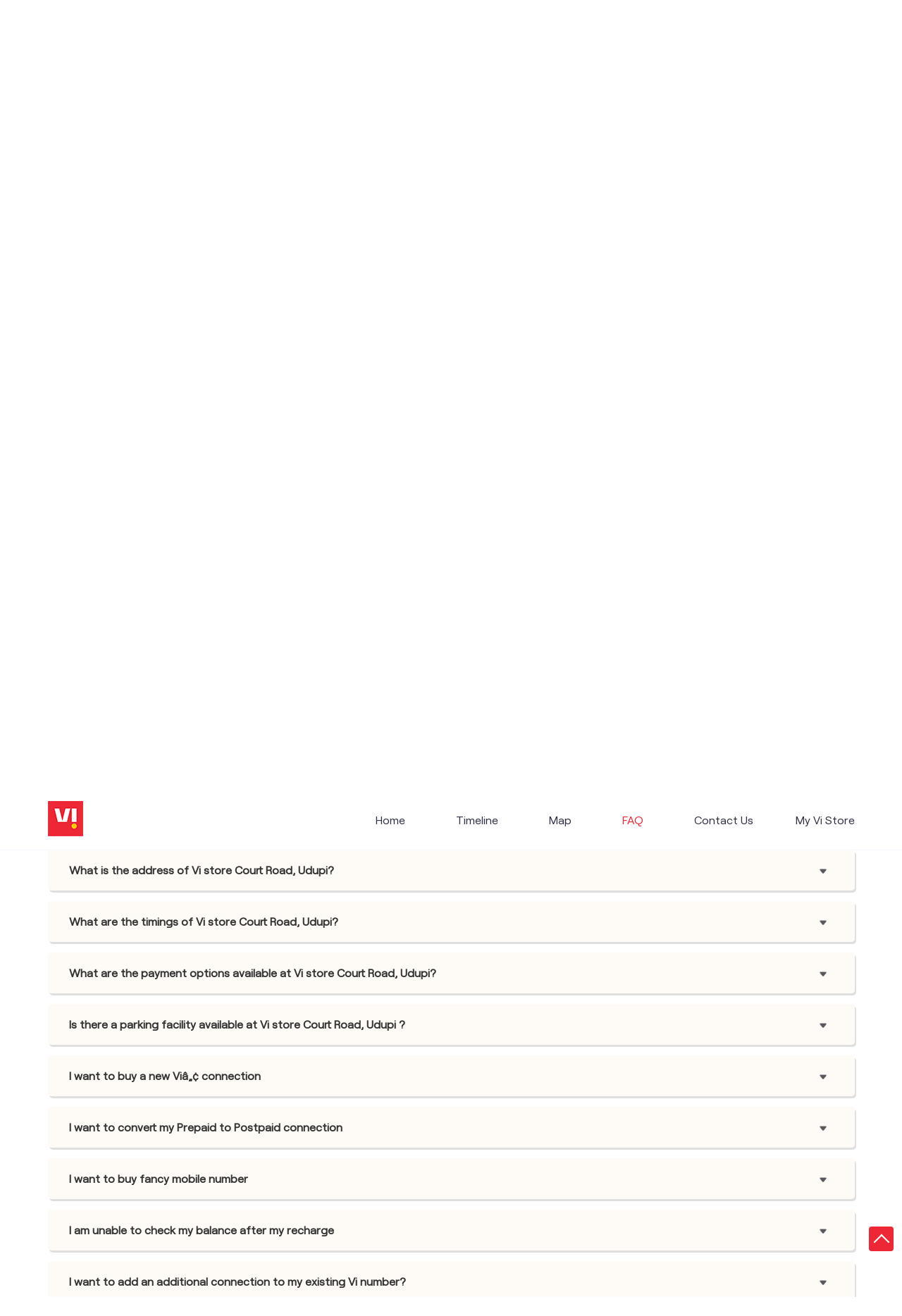

--- FILE ---
content_type: text/html; charset=UTF-8
request_url: https://stores.myvi.in/vi-vodafone-idea-mini-store-mark-communications-telecommunications-service-provider-court-road-udupi-287617/page/faq
body_size: 10155
content:

<!DOCTYPE html><html lang="en"> <head prefix="og: http://ogp.me/ns# fb: http://ogp.me/ns/fb# article: http://ogp.me/ns/article#"> <script> window.SIdataLayer = [{ 'virtualPagePath': '/storefaqs/vi-vodafone-idea-mini-store-mark-communications-telecommunications-service-provider-court-road-udupi-287617&v=1.123' }]; </script> <script> !function(a, b, c, d, e){a[d] = a[d] || [], a[d].push({"gtm.start":(new Date).getTime(), event:"gtm.js"}); var f = b.getElementsByTagName(c)[0], g = b.createElement(c), h = "dataLayer" != d?"&l=" + d:""; g.async = !0, g.src = "https://www.googletagmanager.com/gtm.js?id=" + e + h, f.parentNode.insertBefore(g, f)}(window, document, "script", "SIdataLayer", "GTM-WCVRQMW"); </script> <meta http-equiv="X-UA-Compatible" content="IE=edge" ><meta name="revisit-after" content="1 days" ><meta name="robots" content="index, follow" ><meta name="googlebot" content="index, follow" ><meta name="rating" content="general" ><meta name="resource-type" content="text/html" ><meta name="copyright" content="© Copyright " ><meta name="distribution" content="Global" ><meta http-equiv="Content-Type" content="text/html; charset=UTF-8" ><link rel="shortcut icon" type="image/png" href="https://cdn4.singleinterface.com/files/outlet/fav_icon/127902/vi_fav_icon_1_png.png" ><link rel="icon" type="image/png" href="https://cdn4.singleinterface.com/files/outlet/fav_icon/127902/vi_fav_icon_1_png.png" ><meta name="Author" content="https://stores.myvi.in/" ><meta name="Created By" content="Vodafone Idea Limited" > <meta name="viewport" content="width=device-width, initial-scale=1.0, minimum-scale=1.0, user-scalable=yes"><title>Vodafone Idea Limited, Court Road | Questions & Answers</title><meta name="description" content="Find the list of Questions &amp; Answers which belongs to Vi - Vodafone Idea mini Store, Court Road" ><meta name="keywords" content="Vodafone Idea Limited Address, Vodafone Idea Limited location, Vodafone Idea Limited contact, Vodafone Idea Limited phone number, Vodafone Idea Limited Direction, Vodafone Idea Limited Store, Vodafone Idea Limited website,Telecommunications Service Provider,Mobile Network Operator,Internet Service Provider,Telephone Company,Telecommunications Contractor" > <meta name="geo.position" content="13.33541401; 74.74951201" > <meta name="geo.placename" content="Vodafone Idea Limited, Court Road, Udupi" ><meta property="og:url" content="https://stores.myvi.in/vi-vodafone-idea-mini-store-mark-communications-telecommunications-service-provider-court-road-udupi-287617/page/faq" ><meta property="og:type" content="article" ><meta property="fb:app_id" content="776354105718345" ><meta property="og:title" content="Vodafone Idea Limited, Court Road | Questions &amp; Answers" ><meta property="twitter:title" content="Vodafone Idea Limited, Court Road | Questions &amp; Answers" > <meta property="og:description" content="Find the list of Questions &amp; Answers which belongs to Vi - Vodafone Idea mini Store, Court Road" ><meta name="twitter:description" content="Find the list of Questions &amp; Answers which belongs to Vi - Vodafone Idea mini Store, Court Road"><meta http-equiv="x-dns-prefetch-control" content="on"><link href="https://stores.myvi.in/" rel="dns-prefetch" ><link href="//cdn4.singleinterface.com" rel="dns-prefetch" ><link href="//cdn5.singleinterface.com" rel="dns-prefetch" ><link href="//cdn6.singleinterface.com" rel="dns-prefetch" ><link href="//maxcdn.bootstrapcdn.com" rel="dns-prefetch" ><link href="//www.google-analytics.com" rel="dns-prefetch" ><link href="//www.singleinterface.com" rel="dns-prefetch" ><link href="//graph.facebook.com" rel="dns-prefetch" ><link href="//fbexternal-a.akamaihd.net" rel="dns-prefetch" ><link href="//csi.gstatic.com" rel="dns-prefetch" ><link href="//fonts.googleapis.com" rel="dns-prefetch" ><link href="//maps.googleapis.com" rel="dns-prefetch" ><link href="//maps.gstatic.com" rel="dns-prefetch" ><link href="//stores.myvi.in" rel="dns-prefetch" > <!-- <link rel="alternate" hreflang="" href="" > --> <!-- <link rel="alternate" hreflang="" href="" > --> <link rel="canonical" href="https://stores.myvi.in/vi-vodafone-idea-mini-store-mi-mark-communication-telecommunications-service-provider-court-road-udupi-287617/page/faq" > <style> img{ width: auto; height: auto; }</style> <link rel="stylesheet" href="https://stores.myvi.in/VendorpageTheme/Enterprise/EThemeForMasterPro/css/bootstrap.min.css?v=7.22" > <link rel="stylesheet" href="https://stores.myvi.in/VendorpageTheme/Enterprise/EThemeForMasterPro/css/slick.min.css?v=7.22" media="print" onload="this.media='all'"> <link rel="stylesheet" href="https://stores.myvi.in/VendorpageTheme/Enterprise/EThemeForViUpdated/css/common.min.css?v=7.22" > <link rel="preload" as="image" href="https://cdn4.singleinterface.com/files/enterprise/coverphoto/127902/Google-MB-banner-1280x421px-1-21-09-23-02-50-19.jpg"> </head> <body class="faqs ethemeforviupdated"> <input type="hidden" name="data[cache_version]" id="id_cache_version"><nav class="navbar"> <div class="container"> <div class="navbar-header"> <a class="navbar-brand track_logo_event" target="_self" href="https://stores.myvi.in/" title="Vodafone Idea Limited" data-event-click-text="logo" onclick="clickEventGa('faqs', 'brand_website', '287617')"> <img src="https://cdn4.singleinterface.com/files/outlet/logo/127902/vi_logo_1_png.png" alt="Vi - Vodafone Idea mini Store, Court Road" data-track-event-name="logo" data-track-event-click="Logo click" width=50 height=50 > </a> </div> <div class="mobile-trigger"> <span class="toggle"></span> </div> <div class="navbar-right nav-groups"> <div class="menu-toggle"> <span class="menu-close"></span> </div> <ul class="navber-links"> <li class="nav-item"> <a class=" nav-link" href="https://stores.myvi.in/vi-vodafone-idea-mini-store-mi-mark-communication-telecommunications-service-provider-court-road-udupi-287617/Home"> <span>Home</span> </a> </li> <li class="nav-item"> <a class=" nav-link" href="https://stores.myvi.in/vi-vodafone-idea-mini-store-mi-mark-communication-telecommunications-service-provider-court-road-udupi-287617/Timeline"> <span>Timeline</span> </a> </li> <li class="nav-item"> <a class = "nav-link " href="https://stores.myvi.in/vi-vodafone-idea-mini-store-mi-mark-communication-telecommunications-service-provider-court-road-udupi-287617/Map"> <span>Map</span> </a> </li> <li class="nav-item"> <a class="nav-link active" href="https://stores.myvi.in/vi-vodafone-idea-mini-store-mi-mark-communication-telecommunications-service-provider-court-road-udupi-287617/page/faq"> <span>FAQ</span> </a> </li> <li class="nav-item"> <a class="nav-link " href="https://stores.myvi.in/vi-vodafone-idea-mini-store-mi-mark-communication-telecommunications-service-provider-court-road-udupi-287617/Contact-Us"> <span>Contact Us</span> </a> </li> <!-- more menu --> </ul> <ul class="nav-right"> <li class="nav-item"> <a class = "nav-link" href="https://stores.myvi.in/?lat=13.33541401&long=74.74951201" title="My Vi Store" onclick="clickEventGa('faqs', 'storelocator', '287617')"> <span class="sprite-icon social-icon nearby"></span> <span>My Vi Store</span></a> </li> </ul> </div> </div></nav><main> <div class="breadcrumb-wrapper header-breadcrumb"> <div class="container"> <div class="row"> <div class="col-md-12"> <ol id="breadcrumb" class="list-unstyled breadcrumb"> <li class="breadcrumb-item"> <a class="ga-id breadcrumb_text_class" href="https://stores.myvi.in/?lat=13.33541401&long=74.74951201" title="Vi (Vodafone Idea) Stores near me" data-page-name="faqs" data-ga-type="storelocator" data-outlet-id="287617" onclick="clickEventGa('faqs', 'bd_storelocator', '287617')"> <span>Vi (Vodafone Idea) Stores near me</span> </a> </li> <li class="breadcrumb-item"> <a data-page-name="faqs" title="Vi (Vodafone Idea) Stores in Karnataka" data-ga-type="state" data-outlet-id="287617" class="state-link ga-id breadcrumb_text_class" onclick="clickEventGa('faqs', 'bd_state', '287617')" href="https://stores.myvi.in/location/karnataka"> <span>Vi (Vodafone Idea) Stores in Karnataka</span> </a> </li> <li class="breadcrumb-item"> <a data-page-name="faqs" title="Vi (Vodafone Idea) Stores in Udupi" data-ga-type="city" data-outlet-id="287617" class="state-link ga-id breadcrumb_text_class" onclick="clickEventGa('faqs', 'bd_city', '287617')" href="https://stores.myvi.in/location/karnataka/udupi"> <span>Vi (Vodafone Idea) Stores in Udupi</span> </a> </li> <li class="breadcrumb-item active" aria-current="page"> <span>Vi (Vodafone Idea) Stores in Court Road</span> </li> </ol> </div> </div> </div></div> <div class="container intro-section"> <div class="row"> <div class="col-md-6 col-block"> <input type="hidden" id="prv" value="https://stores.myvi.in/VendorpageTheme/Enterprise/EThemeForViUpdated/images/prevew.png" ><input type="hidden" id="nx" value="https://stores.myvi.in/VendorpageTheme/Enterprise/EThemeForViUpdated/images/next.png" ><div style="display: none;"> <span>13.33541401</span> <span>74.74951201</span></div> <div class="intro"> <div class="card"> <h1 class="card-header heading" id="speakableIntro" title="Vodafone Idea Limited - Court Road, Udupi"> Vi - Vodafone Idea mini Store </h1> <div class="card-body" id="speakableIntroContent"> <ul class="list-unstyled info-group"> <li class="info-card info-business"> <span class="info-icon"> <span class="sprite-icon intro-icon icn-business"></span> </span> <div class="info-text"> <span> Mi Mark Communication</span> </div> </li> <li class="intro-rating info-card"> <div class="card rating-card "> <div class="card-header"> <h3 class="sub-heading"> <span class="sprite-icon service-icon icn-rating"></span> <span class="title">Store Ratings</span> </h3> </div> <div class="card-body"> <ul class="list-unstyled rating"> <li><span class="rating-star rating_full"></span></li><li><span class="rating-star rating_full"></span></li><li><span class="rating-star rating_full"></span></li><li><span class="rating-star rating_half"></span></li><li><span class="rating-star rating_empty"></span></li> <li><span class="rating_text">3.5</span></li> </ul> </div> </div> <div class="review-action"> <a class="btn" href="https://search.google.com/local/reviews?placeid=ChIJT9VYJGy7vDsRX8b0zAkjwzg" target="_blank" title="View all reviews on our Google Plus page" onclick="clickEventGa('faqs', 'view_all_review', '287617')">Read Reviews</a> </div> </li> <li class="info-card info-address"> <span class="info-icon"> <span class="sprite-icon intro-icon icn-address"></span> </span> <div class="info-text"> <span>Shop No 2, Ground Floor, Tulunadu Towers</span><br><span><span>Court Road</span></span><br><span class='merge-in-next'><span>Udupi</span><span> - </span><span>576215</span></span> </div> </li> <li class="info-card call-us"> <span class="info-icon"> <span class="sprite-icon intro-icon icn-phone"></span> </span> <div class="info-text"> <a href="tel:+919844161274" onclick="clickEventGa('faqs', 'click_to_call', '287617')"> +919844161274 </a> </div> </li> <li class="info-card info-card-timing"> <span class="info-icon"> <span class="sprite-icon intro-icon icn-time"></span> </span> <ul class="info-text list-unstyled"> <li class="store-clock intro-hours dropdown clock-top-mng"> <span class="arrow-btn">Open until 07:30 PM</span> <button>Open Now</button> <ul class="dropdown-list"> <li> <span class="first-text">Thu</span> <span class="info-text">10:30 AM - 07:30 PM</span> </li> <li> <span class="first-text">Fri</span> <span class="info-text">10:30 AM - 07:30 PM</span> </li> <li> <span class="first-text">Sat</span> <span class="info-text">10:30 AM - 07:30 PM</span> </li> <li> <span class="first-text">Sun</span> <span class="info-text closed_outlet">Closed</span> </li> </ul> </li> </ul> </li> <li class="info-card cot-st"> <span class="info-icon"> <span class="sprite-icon intro-icon icn-main-cot"></span> </span> <div class="category-services info-text"> <div class="intro-services one"> <span class="sprite-icon icon-service"></span> <span> Vi Mini Store </span> </div> </div> </li> <li class="info-card call-direction"> <a href="tel:+919844161274" class="action-call action-icon" onclick="clickEventGa('faqs', 'click_to_call', '287617')"> <span class="sprite-icon cta-phone"></span> <span>Call</span> </a> <a href="https://maps.google.com/maps?cid=4090151411582813791" target="_blank" class="action-direction action-icon" onclick="clickEventGa('faqs', 'directions', '287617')"> <span class="sprite-icon cta-direction"></span> <span>Get Directions</span> </a> </li> </ul></div></div></div> </div> <div class="col-md-6 col-block"> <div class="store-information"> <div class="panel-group" id="storeInfoPanel" role="tablist" aria-multiselectable="true"> <div class="panel panel-default"> <div class="panel-heading" id="panel1"> <h3 class="panel-title"> <a data-toggle="collapse" href="#storeInfo1" data-parent="#storeInfoPanel" aria-expanded="false" class="active collapsed"> Rating & Reviews </a> </h3> </div> <div id="storeInfo1" class="panel-collapse collapse active" role="tabpanel" data-parent="#storeInfoPanel"> <div class="panel-body"> <div class="card rating-card dyn_with_review"> <div class="card-body"> <div class="store-rating"> <ul class="list-unstyled rating"> <li><span class="rating_text">3.5</span></li> <li><span class="rating-star rating_full"></span></li><li><span class="rating-star rating_full"></span></li><li><span class="rating-star rating_full"></span></li><li><span class="rating-star rating_half"></span></li><li><span class="rating-star rating_empty"></span></li> </ul> <a class="btn float-right view-all" href="https://search.google.com/local/reviews?placeid=ChIJT9VYJGy7vDsRX8b0zAkjwzg" target="_blank" title="View all reviews on our Google Plus page">View All</a> </div> </div> </div> <ul class="list-unstyled review-list"> <li class="review-list-item"> <div class="store-review-info"> <div class="review-user"> sathish kunder </div> <ul class="list-unstyled rating"> <li><span class="rating-star rating_full"></span></li><li><span class="rating-star rating_full"></span></li><li><span class="rating-star rating_full"></span></li><li><span class="rating-star rating_full"></span></li><li><span class="rating-star rating_full"></span></li> </ul> <div class="review-time"> <span class="mini-heading">Posted on</span> <span class="posted-time">11-11-2025</span> </div> </div> <p class="rated-text">Excellent</p> </li> <li class="review-list-item"> <div class="store-review-info"> <div class="review-user"> Rajesh Kumar </div> <ul class="list-unstyled rating"> <li><span class="rating-star rating_full"></span></li><li><span class="rating-star rating_full"></span></li><li><span class="rating-star rating_full"></span></li><li><span class="rating-star rating_full"></span></li><li><span class="rating-star rating_full"></span></li> </ul> <div class="review-time"> <span class="mini-heading">Posted on</span> <span class="posted-time">07-11-2025</span> </div> </div> <p class="rated-text">Good service</p> </li> </ul> <div class="card reivew_card"> <div class="card-body review review-submit"> <ul class="list-unstyled"> <li class="review-action"> <a onclick="clickEventGa('faqs', 'submit_your_review', '287617')" class="btn btn-o-primary" title="Submit your review on our Google Plus page" target="_blank" href="https://search.google.com/local/writereview?placeid=ChIJT9VYJGy7vDsRX8b0zAkjwzg" data-track-event-click="Submit a Review">Submit a Review</a> </li> </ul> </div> </div> </div> </div> </div> <div class="panel panel-default"> <div class="panel-heading" id="panel2"> <h3 class="panel-title"> <a data-toggle="collapse" href="#storeInfo2" data-parent="#storeInfoPanel" aria-expanded="false" class="collapsed"> Parking Options </a> </h3> </div> <div id="storeInfo2" class="panel-collapse collapse" role="tabpanel" data-parent="#storeInfoPanel"> <div class="panel-body"> <div class="card parking-option about-card"> <div class="card-header"> <h3 class="sub-heading" id="speakableParkingOptions"> <span class="sprite-icon service-icon icn-parking"></span> <span class="title">Parking Options</span> </h3> </div> <div class="card-body" id="speakableParkingOptionsContent"> <ul class="list-unstyled service-list"> <li> <span class="list-icon"></span> <span class="list-text">Free parking on site</span> </li> </ul> </div> </div> </div> </div> </div> <div class="panel panel-default"> <div class="panel-heading" id="panel3"> <h3 class="panel-title"> <a data-toggle="collapse" href="#storeInfo3" data-parent="#storeInfoPanel" aria-expanded="false" class="collapsed"> Payment Methods </a> </h3> </div> <div id="storeInfo3" class="panel-collapse collapse" role="tabpanel" data-parent="#storeInfoPanel"> <div class="panel-body"> <div class="card payment-method about-card"> <div class="card-header"> <h3 class="sub-heading" id="speakablePaymentMethod"> <span class="sprite-icon service-icon icn-payment"></span> <span class="title">Payment Methods</span> </h3> </div> <div class="card-body" id="speakablePaymentMethodContent"> <ul class="list-unstyled service-list"> <li class="Cash"> <span class="list-icon"></span> <span class="list-text">Cash</span> </li> <li class="CreditCard"> <span class="list-icon"></span> <span class="list-text">Credit Card</span> </li> <li class="DebitCard"> <span class="list-icon"></span> <span class="list-text">Debit Card</span> </li> <li class="OnlinePayment"> <span class="list-icon"></span> <span class="list-text">Online Payment</span> </li> </ul> </div> </div> </div> </div> </div> <div class="panel panel-default"> <div class="panel-heading" id="panel4"> <h3 class="panel-title"> <a data-toggle="collapse" href="#storeInfo4" data-parent="#storeInfoPanel" aria-expanded="false" class="collapsed"> Nearby Locality </a> </h3> </div> <div id="storeInfo4" class="panel-collapse collapse" role="tabpanel" data-parent="#storeInfoPanel"> <div class="panel-body"> <div class="card nearby-locality"> <div class="card-header"> <h3 class="sub-heading"> <span class="sprite-icon service-icon icn-nearby"></span> <span class="title">Nearby Locality</span> </h3> </div> <div class="card-body custom-tags"> <span class="badge badge-pill badge-light"> <a href="https://stores.myvi.in/?search=Court+Road%2C+Udupi%2C+576215" onclick="clickEventGa('faqs', 'nearby_locality', '287617')">Court Road</a> </span> <span class="badge badge-pill badge-light"> <a href="https://stores.myvi.in/?search=Kadekoppala%2C+Udupi%2C+576215" onclick="clickEventGa('faqs', 'nearby_locality', '287617')">Kadekoppala</a> </span> <span class="badge badge-pill badge-light"> <a href="https://stores.myvi.in/?search=Chitpady%2C+Udupi%2C+576215" onclick="clickEventGa('faqs', 'nearby_locality', '287617')">Chitpady</a> </span> </div> </div> </div> </div> </div> </div> </div> </div> <div class="col-md-12"> <div class="offer-area"> <a onclick="clickEventGa('faqs', 'cover_photo', '287617')" href="https://viapp.onelink.me/bSC3/paji7x20?utm_source=store_locator&amp;utm_medium=main_banner" target="_blank"> <img fetchpriority="high" loading="eager" decoding="async" src="https://cdn4.singleinterface.com/files/enterprise/coverphoto/127902/Google-MB-banner-1280x421px-1-21-09-23-02-50-19.jpg" data-adobe-track-event-name="TRACK_EVENT_BANNER_INTERACTION" data-track-event-component="Banner" data-track-event-uid="N/A" alt="Vi Max Postpaid" title="Vi Max Postpaid" width=1145 height=375 > </a> </div> </div> </div> </div> <div id="scrollTill"></div> <div class="frequently-wraper"> <div class="container"> <div class="row"> <div class="col-md-12"> <h3 class="section-heading"><span class="line-behind">Frequently Asked Questions (FAQS)</span></h3> <div class="panel-group" id="accordion" role="tablist" aria-multiselectable="true"> <div class="panel panel-default"> <div class="panel-heading" id="panel176"> <h4 class="panel-title"><a data-toggle="collapse" href="#faq176" data-parent="#accordion" aria-expanded="false" class="collapsed"><span>What is the address of Vi store Court Road, Udupi? </span> </a></h4> </div> <div id="faq176" class="panel-collapse collapse" role="tabpanel" data-parent="#accordion"> <div class="panel-body"> <ul class="brand-links custome-list list-unstyled"> <li>Vi store Court Road, Udupi is located at the following address: Shop No 2, Ground Floor, Tulunadu Towers Court Road Udupi-576215</li> </ul> </div> </div> </div> <div class="panel panel-default"> <div class="panel-heading" id="panel177"> <h4 class="panel-title"><a data-toggle="collapse" href="#faq177" data-parent="#accordion" aria-expanded="false" class="collapsed"><span>What are the timings of Vi store Court Road, Udupi? </span> </a></h4> </div> <div id="faq177" class="panel-collapse collapse" role="tabpanel" data-parent="#accordion"> <div class="panel-body"> <ul class="brand-links custome-list list-unstyled"> <li>Vi store Court Road, Udupi working hours: Monday (10:30 AM-07:30 PM),Tuesday (10:30 AM-07:30 PM),Wednesday (10:30 AM-07:30 PM),Thursday (10:30 AM-07:30 PM),Friday (10:30 AM-07:30 PM),Saturday (10:30 AM-07:30 PM)</li> </ul> </div> </div> </div> <div class="panel panel-default"> <div class="panel-heading" id="panel178"> <h4 class="panel-title"><a data-toggle="collapse" href="#faq178" data-parent="#accordion" aria-expanded="false" class="collapsed"><span>What are the payment options available at Vi store Court Road, Udupi? </span> </a></h4> </div> <div id="faq178" class="panel-collapse collapse" role="tabpanel" data-parent="#accordion"> <div class="panel-body"> <ul class="brand-links custome-list list-unstyled"> <li>You can pay via Cash, Credit Card, Debit Card, Online Payment at Vi store Court Road, Udupi</li> </ul> </div> </div> </div> <div class="panel panel-default"> <div class="panel-heading" id="panel179"> <h4 class="panel-title"><a data-toggle="collapse" href="#faq179" data-parent="#accordion" aria-expanded="false" class="collapsed"><span>Is there a parking facility available at Vi store Court Road, Udupi ? </span> </a></h4> </div> <div id="faq179" class="panel-collapse collapse" role="tabpanel" data-parent="#accordion"> <div class="panel-body"> <ul class="brand-links custome-list list-unstyled"> <li>Yes, parking is available</li> </ul> </div> </div> </div> <div class="panel panel-default"> <div class="panel-heading" id="panel180"> <h4 class="panel-title"><a data-toggle="collapse" href="#faq180" data-parent="#accordion" aria-expanded="false" class="collapsed"><span>I want to buy a new Viâ„¢ connection </span> </a></h4> </div> <div id="faq180" class="panel-collapse collapse" role="tabpanel" data-parent="#accordion"> <div class="panel-body"> <ul class="brand-links custome-list list-unstyled"> <li>To get a new Vi postpaid SIM with VIP number of your choice with the best postpaid plan, visit your nearest Vi store or Retail store. Please carry a valid Identity Proof and Address Proof with you.</li> </ul> </div> </div> </div> <div class="panel panel-default"> <div class="panel-heading" id="panel181"> <h4 class="panel-title"><a data-toggle="collapse" href="#faq181" data-parent="#accordion" aria-expanded="false" class="collapsed"><span>I want to convert my Prepaid to Postpaid connection </span> </a></h4> </div> <div id="faq181" class="panel-collapse collapse" role="tabpanel" data-parent="#accordion"> <div class="panel-body"> <ul class="brand-links custome-list list-unstyled"> <li>Explore a whole new world with benefits with Vi Postpaid! No Daily Data Limits, 200GB Data Rollover, Loads of entertainment &amp; much more! Visit your nearest Vi store to switch your Prepaid no. to Postpaid. Please carry your valid Identity Proof and Address Proof with you.</li> </ul> </div> </div> </div> <div class="panel panel-default"> <div class="panel-heading" id="panel182"> <h4 class="panel-title"><a data-toggle="collapse" href="#faq182" data-parent="#accordion" aria-expanded="false" class="collapsed"><span>I want to buy fancy mobile number </span> </a></h4> </div> <div id="faq182" class="panel-collapse collapse" role="tabpanel" data-parent="#accordion"> <div class="panel-body"> <ul class="brand-links custome-list list-unstyled"> <li>You can choose from a wide range of mobile numbers! Select your favorite/fancy mobile number based on your interest by visiting your nearest Vi store</li> </ul> </div> </div> </div> <div class="panel panel-default"> <div class="panel-heading" id="panel183"> <h4 class="panel-title"><a data-toggle="collapse" href="#faq183" data-parent="#accordion" aria-expanded="false" class="collapsed"><span>I am unable to check my balance after my recharge </span> </a></h4> </div> <div id="faq183" class="panel-collapse collapse" role="tabpanel" data-parent="#accordion"> <div class="panel-body"> <ul class="brand-links custome-list list-unstyled"> <li>1) It may take up to 30 minutes for your recharge benefits to reflect in your account. <br > 2) You can download Vi App and check your recharge status by clicking on Recharge and more &gt;&gt; History</li> </ul> </div> </div> </div> <div class="panel panel-default"> <div class="panel-heading" id="panel184"> <h4 class="panel-title"><a data-toggle="collapse" href="#faq184" data-parent="#accordion" aria-expanded="false" class="collapsed"><span>I want to add an additional connection to my existing Vi number? </span> </a></h4> </div> <div id="faq184" class="panel-collapse collapse" role="tabpanel" data-parent="#accordion"> <div class="panel-body"> <ul class="brand-links custome-list list-unstyled"> <li>Vi offers Family plans where you can add additional numbers of your family &amp; friends and get great offers. Visit your nearest Vi store to know more or log on to Vi App <a href="https://viapp.onelink.me/bSC3/5b6bfac2" onclick="clickEventGa('faqs', 'external_link', '287617')" target="_blank" rel="noopener">Playstore</a> &amp; apple store <a href="https://viapp.onelink.me/bSC3/5b6bfac2" onclick="clickEventGa('faqs', 'external_link', '287617')" target="_blank" rel="noopener">Apple Store</a></li> </ul> </div> </div> </div> <div class="panel panel-default"> <div class="panel-heading" id="panel185"> <h4 class="panel-title"><a data-toggle="collapse" href="#faq185" data-parent="#accordion" aria-expanded="false" class="collapsed"><span>I want to check my balance online? </span> </a></h4> </div> <div id="faq185" class="panel-collapse collapse" role="tabpanel" data-parent="#accordion"> <div class="panel-body"> <ul class="brand-links custome-list list-unstyled"> <li>1) You can download Vi App from Playstore <a href="https://viapp.onelink.me/bSC3/5b6bfac2" onclick="clickEventGa('faqs', 'external_link', '287617')" target="_blank" rel="noopener">Playstore</a> or Apple Store <a href="https://viapp.onelink.me/bSC3/5b6bfac2" onclick="clickEventGa('faqs', 'external_link', '287617')" target="_blank" rel="noopener">Apple Store</a> and view your balance on the home screen.<br > 2) Alternatively, you can dial *199# and check your recharge balance.</li> </ul> </div> </div> </div> </div> </div> </div> </div></div></main><footer> <div class="section store-information footer-information"> <div class="container"> <div class="row footer-information" id="footerInfoPanel"> <div class="col-lg-2"> <div class="panel panel-default"> <div class="panel-heading" id="footerPanel1"> <h3 class="panel-title"> <a data-toggle="collapse" href="#footerInfo1" data-parent="#footerInfoPanel" aria-expanded="false" class="active collapsed"> Categories </a> </h3> </div> <div id="footerInfo1" class="panel-collapse collapse active" role="tabpanel" data-parent="#footerInfoPanel"> <div class="panel-body"> <div class="card category"> <div class="card-header"> <h3 class="sub-heading" id="speakableCategories"> <span class="sprite-icon service-icon icn-categories"></span> <span class="title"> Categories</span> </h3> </div> <div class="card-body" id="speakableCategoriesContent"> <span class="badge badge-pill badge-light">Telecommunications Service Provider</span> <span class="badge badge-pill badge-light">Mobile Network Operator</span> <span class="badge badge-pill badge-light">Internet Service Provider</span> <span class="badge badge-pill badge-light">Telephone Company</span> <span class="badge badge-pill badge-light">Telecommunications Contractor</span> </div> </div> </div> </div> </div> </div> <div class="col-lg-3"> <div class="panel panel-default"> <div class="panel-heading other_stores" id="footerPanel2"> <h3 class="panel-title"> <a data-toggle="collapse" href="#footerInfo2" data-parent="#footerInfoPanel" aria-expanded="false" class="collapsed"> other Vodafone Idea Limited stores </a> </h3> </div> <div id="footerInfo2" class="panel-collapse collapse active" role="tabpanel" data-parent="#footerInfoPanel"> <div class="panel-body"> <div class="card other-store"> <div class="card-header"> <h3 class="sub-heading" id="speakableOtherStores"> <span class="sprite-icon service-icon icn-other"></span> <span class="title">Other Stores of Vodafone Idea Limited</span> </h3> </div> <div class="card-body" id="speakableOtherStoresContent"> <ul class="list-unstyled service-list"> <li><span>Vodafone Idea Limited stores in</span> <a onclick="clickEventGa('faqs', 'state', '287617')" href="https://stores.myvi.in/location/karnataka"> Karnataka </a> </li> <li><span>Vodafone Idea Limited stores in</span> <a onclick="clickEventGa('faqs', 'city', '287617')" href="https://stores.myvi.in/location/karnataka/udupi"> Udupi </a> </li> </ul> </div></div> </div> </div> </div> <div class="panel panel-default"> <div class="panel-heading" id="footerPanel3"> <h3 class="panel-title"> <a data-toggle="collapse" href="#footerInfo3" data-parent="#footerInfoPanel" aria-expanded="false" class="collapsed"> Plus Code </a> </h3> </div> <div id="footerInfo3" class="panel-collapse collapse active" role="tabpanel" data-parent="#footerInfoPanel"> <div class="panel-body"> <div class="card other-stores pluscode-location"> <div class="card-header"> <h3 class="sub-heading" id="speakablePluscode"> <span class="sprite-icon service-icon icn-pluscode"></span><span class="title"> Get Direction To Vodafone Idea Limited</span> </h3> </div> <div class="card-body" id="speakablePluscodeContent"> <ul class="list-unstyled service-list"> <li> <div class="pluscode-location-item"><a target="_blank" rel="noopener noreferrer" onclick="clickEventGa('faqs', 'pluscode', '287617')" class="state-link" href="https://plus.codes/7J5P8PPX+5R" data-track-event-section-title="Branch Information" data-track-event-sub-section-title="Get Direction To Vodafone Idea Limited">7J5P8PPX+5R </a></div> <div class="pluscode-location-item"><a target="_blank" rel="noopener noreferrer" onclick="clickEventGa('faqs', 'pluscode', '287617')" class="state-link" href="https://plus.codes/7J5P8PPX+5R" data-track-event-section-title="Branch Information" data-track-event-sub-section-title="Get Direction To Vodafone Idea Limited"> Udupi, Karnataka, India </a></div> </li> <li> <a aria-label="Get Direction" href="https://plus.codes/7J5P8PPX+5R" target="_blank" rel="noopener noreferrer" onclick="clickEventGa('faqs', 'directions', '287617')" data-track-event-click="Directions" data-track-event-section-title="Branch Information" data-track-event-sub-section-title="Get Direction To Vodafone Idea Limited"> <span class="common-sprite icn-get-dir-icon"></span> </a> </li> </ul> </div></div> </div> </div> </div> </div> <div class="col-lg-7"> <div class="panel panel-default"> <div class="panel-heading" id="footerPanel5"> <h3 class="panel-title"> <a data-toggle="collapse" href="#footerInfo5" data-parent="#footerInfoPanel" aria-expanded="false" class="collapsed"> Tags </a> </h3> </div> <div id="footerInfo5" class="panel-collapse collapse active" role="tabpanel" data-parent="#footerInfoPanel"> <div class="panel-body"> <div class="card tag"> <div class="card-header"> <h3 class="sub-heading" id="speakableTags"> <span class="sprite-icon service-icon icn-tags"></span> <span class="title">Tags</span> </h3> </div> <div class="card-body" id="speakableTagsContent"> <span class="badge badge-pill badge-light">mobile recharge </span> <span class="badge badge-pill badge-light">mobile store</span> <span class="badge badge-pill badge-light">online mobile recharge</span> <span class="badge badge-pill badge-light">online mobile shopping</span> <span class="badge badge-pill badge-light">port mobile number</span> <span class="badge badge-pill badge-light">port number</span> <span class="badge badge-pill badge-light">port sim</span> <span class="badge badge-pill badge-light">recharge online</span> <span class="badge badge-pill badge-light">recharge prepaid</span> <span class="badge badge-pill badge-light">sim port number</span> <span class="badge badge-pill badge-light">unlimited wifi plans for home</span> <span class="badge badge-pill badge-light">Smartphones near me</span> <span class="badge badge-pill badge-light">vi online recharge</span> <span class="badge badge-pill badge-light">vi postpaid customer care number</span> <span class="badge badge-pill badge-light">SIM Exchange</span> <span class="badge badge-pill badge-light">Website Builder</span> <span class="badge badge-pill badge-light">vodafone data plans</span> <span class="badge badge-pill badge-light">vodafone recharge online prepaid</span> <span class="badge badge-pill badge-light">wifi plans</span> <span class="badge badge-pill badge-light">Telecommunications Service Provider</span> <span class="badge badge-pill badge-light">Mobile Network Operator</span> <span class="badge badge-pill badge-light">Internet Service Provider</span> </div> </div> </div> </div> </div> </div> </div> </div> </div> <div class="brand-footer"> <div class="container"> <div class="row"> <div class="col-md-12 col-lg-4"> </div> <div class="col-md-12 col-lg-4"> <div class="social-icons"> <a class="sprite-icon social-icon google" rel="nofollow noopener noreferrer" href="https://maps.google.com/maps?cid=4090151411582813791" title="Visit us on Google" target="_blank" onclick="clickEventGa('faqs', 'google_plus_page_national_url', '287617')" data-track-event-click="Footer social link google"></a> <a class="sprite-icon social-icon twitter" rel="nofollow noopener noreferrer" href="https://twitter.com/ViCustomerCare" title="Follow Vodafone Idea Limited on Twitter" target="_blank" onclick="clickEventGa('faqs', 'twitter_handle', '287617')" data-track-event-click="Footer social link twitter"></a> <a class="sprite-icon social-icon social-icon linkedin" rel="nofollow noopener noreferrer" href="https://www.linkedin.com/company/vodafone-idea-limited" title="Follow Vodafone Idea Limited on Linkedin" target="_blank" onclick="clickEventGa('faqs', 'linkedin', '287617')" data-track-event-click="Footer social link linkedin"></a> <a class="sprite-icon social-icon youtube" rel="nofollow noopener noreferrer" href="https://www.youtube.com/channel/UCHLTL1DEP_zelqLvUlYaV8Q" title="Follow Vodafone Idea Limited on Youtube" target="_blank" onclick="clickEventGa('faqs', 'youtube_channel_url', '287617')" data-track-event-click="Footer social link Youtube"></a> <a class="sprite-icon social-icon websiteurl" rel="nofollow noopener noreferrer" href="https://www.myvi.in?utm_source=store_locator&utm_medium=brand_website" title="Brand Website" target="_blank" onclick="clickEventGa('faqs', 'brand_website', '287617')" data-track-event-click="Footer menu brand website"></a> </div> </div> </div> </div> </div></footer><div class='nav-overlay'></div><div class="scrollTop"> <span id="scroll" title="Scroll to Top" class="top-to-bck-store"> <span></span> </span></div> <div class="chatwithcharmenu"> <div class="chatwithus ext-link"> </div> </div> <input id="jsCurrentPageControllerAction" type="hidden" value="js/enterprises-faqs" ><input id="jsSiteRedirectFlag" type="hidden" value="1" ><input id="jsLiveWebsiteUrl" type="hidden" value="https://stores.myvi.in/" ><input id="jsSiWebsiteUrl" type="hidden" value="https://preprod.singleinterface.com/" ><input id="jsMasterOutletId" type="hidden" value="127902" ><input id="jsProductId" type="hidden" value="" ><input id="jsCategoryId" type="hidden" value="" ><input id="jsOfferId" type="hidden" value="" ><input id="jsPageName" type="hidden" value="faqs" ><input id="jsPageNameMd5" type="hidden" value="6da8c9e2732fa8d24c7da01bbacdd3de" ><input id="jsGeoServiceProvider" type="hidden" value="" > <input id="jsTrackingPageUrl" type="hidden" value="https://stores.myvi.in//sendTrackingInfo.php" ><input id="jsMsgGeolocationNotSupported" type="hidden" value="Geolocation is not supported by this browser." ><input id="jsWebsiteHostedOnClientSide" type="hidden" value="0" ><input id="jsSearchType" type="hidden" value="search_by_state_with_custom_locality_or_auto_complete_pro" ><input id="jsMapServiceProvider" type="hidden" value="locationiq" ><input id="jsThemeDir" type="hidden" value="ethemeforviupdated" ><input id="jsIdeaAppSucessfulMsg" type="hidden" value="SMS sent." ><input id="jsBannerAndOfferAvailableStatus" type="hidden" value="banners" ><input id="jsGoogleMapApiKey" type="hidden" value="pk.77133daa29540cb6fefde4c2e748117b" ><input id="jsMapMyIndiaApiKey" type="hidden" value="pk.77133daa29540cb6fefde4c2e748117b" ><input id="jsLocalityEnablePlaceHolder" type="hidden" value="e.g. Connaught Place" ><input id="jsLocalityEnableTitle" type="hidden" value="Please enter locality e.g. Connaught Place" ><input id="jsLocalityDisablePlaceHolder" type="hidden" value="Please select city first" ><input id="jsRadiusEnableStatus" type="hidden" value="Please select radius" ><input id="jsRadiusDisableStatus" type="hidden" value="Please enter locality first" ><input id="jsCityDisableStatus" type="hidden" value="Please select state first" ><input id="jsStateEnableStatus" type="hidden" value="All" ><input id="jsStateEnableTitleStatus" type="hidden" value="Please select state" ><input id="jsIsResponsive" type="hidden" value="0" ><input id="jsCityEableStatus" type="hidden" value="Please select city" ><input id="jsStateDisableStatus" type="hidden" value="Please remove search nearby text first" ><input id="jsBannersCount" type="hidden" value="6" ><input id="jsOfferCount" type="hidden" value="0" ><input id="jsContactUsPageDoWeNeedToResetCaptcha" type="hidden" value="" ><input id="jsSearchSelectedState" type="hidden" value="" ><input id="jsSearchSelectedCity" type="hidden" value="" ><input id="jsSearchSelectedLocality" type="hidden" value="" ><input id="jsCurrentThemeMasterOutletid" type="hidden" value="127902" > <input id="storeName" type="hidden" value="Vi - Vodafone Idea mini Store" > <input id="location" type="hidden" value="Shop No 2, Ground Floor, Tulunadu Towers,,Court Road,,Udupi,Karnataka,576215" > <input id="jsOutletId" type="hidden" value="287617" > <input id="jsMapPageUrl" type="hidden" value="https://stores.myvi.in/vi-vodafone-idea-mini-store-mi-mark-communication-telecommunications-service-provider-court-road-udupi-287617/Map" > <input id="jsOutletLatitude" type="hidden" value="13.33541401" > <input id="jsOutletLongitude" type="hidden" value="74.74951201" > <input id="jsGoogleMapPositionIconUrl" type="hidden" value="https://stores.myvi.in/VendorpageTheme/Enterprise/EThemeForViUpdated/images/map-icon.png" > <input id="jsMapMarkerTitle" type="hidden" value="Vi - Vodafone Idea mini Store, Court Road, Udupi" > <input id="jsLocationInterestStatus" type="hidden" value="" ><input id="jsLoadRecaptcha" type="hidden" value=""> <input id="jsMapInfoWindowContentJsonEncoded" type="hidden" value="&lt;div class=&quot;info-window-popup&quot;&gt; &lt;div class=&quot;info-window-header&quot;&gt; &lt;span class=&quot;logo-icon-store&quot;&gt;&lt;/span&gt; &lt;span&gt;Vi - Vodafone Idea mini Store&lt;/span&gt; &lt;/div&gt; &lt;div class=&quot;info-window-content&quot;&gt;
&lt;div class=&quot;info-window-item&quot;&gt;Shop No 2, Ground Floor, Tulunadu Towers &lt;/div&gt;
&lt;div class=&quot;info-window-item&quot;&gt;Court Road &lt;/div&gt;
&lt;div class=&quot;info-window-item&quot;&gt;Udupi - 576215 &lt;/div&gt;
&lt;div class=&quot;info-window-item&quot;&gt; &lt;/div&gt; &lt;div class=&quot;info-window-item&quot;&gt; +919844161274 &lt;/div&gt; &lt;div class=&quot;info-window-item timeShow&quot;&gt; Open until 07:30 PM &lt;/div&gt; &lt;div class=&quot;info-window-item&quot;&gt; &lt;div class=&quot;outlet-category&quot;&gt; &lt;span&gt; Vi Mini Store &lt;/span&gt; &lt;/div&gt; &lt;/div&gt; &lt;div class=&quot;outlet-actions&quot;&gt; &lt;a class=&quot;btn btn-map&quot; href=&quot;https://stores.myvi.in/vi-vodafone-idea-mini-store-mi-mark-communication-telecommunications-service-provider-court-road-udupi-287617/Map&quot; onclick=&quot;clickEventGa(&amp;#039;faqs&amp;#039;, &amp;#039;map&amp;#039;, &amp;#039;287617&amp;#039;)&quot; data-track-event-click=&quot;Map&quot; data-track-event-business-name=&quot;Vi - Vodafone Idea mini Store&quot; data-track-event-business-alternate-name=&quot;Mi Mark Communication&quot; data-track-event-state=&quot;Karnataka&quot; data-track-event-city=&quot;Udupi&quot;&gt; &lt;span class=&quot;sprite-icon outlet-cta icn-map&quot;&gt;&lt;/span&gt; &lt;span&gt;Map&lt;/span&gt; &lt;/a&gt; &lt;a class=&quot;btn btn-website&quot; href=&quot;https://stores.myvi.in/vi-vodafone-idea-mini-store-mi-mark-communication-telecommunications-service-provider-court-road-udupi-287617/Home&quot; onclick=&quot;clickEventGa(&amp;#039;faqs&amp;#039;, &amp;#039;website_url&amp;#039;, &amp;#039;287617&amp;#039;)&quot; data-track-event-click=&quot;Website&quot; data-track-event-business-name=&quot;Vi - Vodafone Idea mini Store&quot; data-track-event-business-alternate-name=&quot;Mi Mark Communication&quot; data-track-event-state=&quot;Karnataka&quot; data-track-event-city=&quot;Udupi&quot;&gt; &lt;span class=&quot;sprite-icon outlet-cta icn-website&quot;&gt;&lt;/span&gt; &lt;span&gt;Visit Website&lt;/span&gt; &lt;/a&gt; &lt;/div&gt; &lt;/div&gt;
&lt;/div&gt;
" ><input id="jsCanDisplayInfoWindowOnMicrositePages" type="hidden" value="true" ><input id="can_skip_sms" type="hidden" value='0' ><input id="gtm_layer_data" type="hidden" value='' ><input id="qrRedirectShortUrl" type="hidden" value="" ><input id="qrBorderColor" type="hidden" value="#ed2736" ><input id="jsLanguageALias" type="hidden" value="" ><input id="qrRedirectPageUrl" type="hidden" value="https://stores.myvi.in/vi-vodafone-idea-mini-store-mi-mark-communication-telecommunications-service-provider-court-road-udupi-287617/scan-for-actions?utm_source=branch_locator&utm_medium=qr_scan" ><input id="is_cookie_accepted" type="hidden" value='' ><input id="jsActualClientStoreId" type="hidden" value='Vms_Kar_0775' ><input id="jsEnableLocationVicinity" type="hidden" value='' ><!-- --><input id="jsIsGalleryUpdated" type="hidden" value="1" > <input id="jsTrackingSaveDb" type="hidden" value='1' > <input id="jsCountryCode" type="hidden" value="IN" ><input id="jsStateId" type="hidden" value="18" ><input id="jsCityId" type="hidden" value="322" ><input id="jsEnterpriseClientStoreId" type="hidden" value="Vms_Kar_0775" ><input id="jsCoverPhotoBannerLimit" type="hidden" value="4" ><input id="jsIsCurrentWebsiteResponsive" type="hidden" value="0" ><script src="//preprod.singleinterface.com/VendorpageTheme/Enterprise/EThemeForMasterPro/js/jquery-3.5.1.min.js?v=2.54"></script><script src="//preprod.singleinterface.com/VendorpageTheme/Enterprise/EThemeForMasterPro/js/slick.min.js?v=2.54"></script><script src="//preprod.singleinterface.com/VendorpageTheme/Enterprise/EThemeForMasterPro/js/lazy.min.js?v=2.54"></script><!--[if lt IE 9]> <meta http-equiv="X-UA-Compatible" content="IE=edge"> <script src="https://oss.maxcdn.com/html5shiv/3.7.2/html5shiv.min.js"></script> <script src="https://oss.maxcdn.com/respond/1.4.2/respond.min.js"></script><![endif]--> <script defer src="//preprod.singleinterface.com/VendorpageTheme/Enterprise/EThemeForMasterPro/js/qrcode-updated.min.js?v=2.54"></script> <script defer src="//preprod.singleinterface.com/VendorpageTheme/Enterprise/EThemeForMasterPro/js/qrcode-updated-main.min.js?v=2.54"></script><script defer src="//preprod.singleinterface.com/VendorpageTheme/Enterprise/EThemeForViUpdated/js/enterprises-common.min.js?v=2.54"></script><script defer src="//preprod.singleinterface.com/VendorpageTheme/Enterprise/EThemeForMasterPro/js/common.min.js?v=2.54"></script> <script defer src="//preprod.singleinterface.com/VendorpageTheme/Enterprise/EThemeForMasterPro/js/enterprises-gtm_datalayer.min.js?v=2.54"></script> <script defer src="//preprod.singleinterface.com/VendorpageTheme/Enterprise/EThemeForMaster/js/enterprises-capture-tracking.min.js?v=2.54"></script> <script type="application/ld+json"> [{"@type":"BreadcrumbList","itemListElement":[{"@type":"ListItem","position":1,"item":{"@id":"https:\/\/stores.myvi.in\/","name":"Home"}},{"@type":"ListItem","position":2,"item":{"@id":"https:\/\/stores.myvi.in\/Karnataka","name":"Vi (Vodafone Idea) Stores in Karnataka"}},{"@type":"ListItem","position":3,"item":{"@id":"https:\/\/stores.myvi.in\/Karnataka-Udupi","name":"Vi (Vodafone Idea) Stores in Udupi"}},{"@type":"ListItem","position":4,"item":{"@id":"https:\/\/stores.myvi.in\/Karnataka-Udupi-Court%20Road","name":"Vi (Vodafone Idea) Stores in Court Road"}},{"@type":"ListItem","position":5,"item":{"@id":"https:\/\/stores.myvi.in\/vi-vodafone-idea-mini-store-mi-mark-communication-telecommunications-service-provider-court-road-udupi-287617\/Home","name":"Vi - Vodafone Idea mini Store"}},{"@type":"ListItem","position":6,"item":{"@id":"https:\/\/stores.myvi.in\/vi-vodafone-idea-mini-store-mi-mark-communication-telecommunications-service-provider-court-road-udupi-287617\/page\/faq","name":"FAQs"}}],"@context":"https:\/\/schema.org"},{"@type":"Organization","name":"Vodafone Idea Limited","url":"https:\/\/stores.myvi.in\/","brand":{"@type":"Brand","name":"Vodafone Idea Limited","logo":{"@context":"https:\/\/schema.org","@type":"ImageObject","url":"https:\/\/stores.myvi.in\/files\/outlet\/logo\/127902\/resized-112-112.jpg","name":"LOGO - Vodafone Idea Limited","height":"112","width":"112"}},"mainEntityOfPage":{"@type":"WebPage","@id":"https:\/\/www.myvi.in?utm_source=store_locator&amp;utm_medium=brand_website"},"image":"https:\/\/stores.myvi.in\/files\/outlet\/logo\/127902\/vi_logo_1_png.png","sameAs":["https:\/\/twitter.com\/ViCustomerCare","https:\/\/www.youtube.com\/channel\/UCHLTL1DEP_zelqLvUlYaV8Q"],"address":[{"@type":"PostalAddress","name":"Vodafone Idea Limited","image":"https:\/\/stores.myvi.in\/files\/outlet\/logo\/127902\/vi_logo_1_png.png","streetAddress":"Shop No 2, Ground Floor, Tulunadu Towers","addressLocality":"Court Road","addressRegion":"Udupi","postalCode":"576215","addressCountry":"India","telephone":["+919844161274"],"email":"myidea.mark@gmail.com"}],"@context":"https:\/\/schema.org"},{"@context":"https:\/\/schema.org","@type":"Store","name":"Vi - Vodafone Idea mini Store","alternateName":"Mi Mark Communication","description":"Vodafone Idea Limited is an Aditya Birla Group and Vodafone Group partnership. It is amongst India\u2019s leading telecom service providers. The company holds a large spectrum portfolio including mid band 5G spectrum in 17 circles and mmWave spectrum in 16 circles. The Company provides Voice and Data services across 2G, 4G and 5G platforms and is expanding 5G services across 17 circles. To support the growing demand for data and voice, the Company is committed to delivering delightful customer experiences and contributing towards creating a truly \u2018Digital India\u2019 by enabling millions of citizens to connect and build a better tomorrow. The company offers products and services to its customers in India under the TM Brand name \u201cVi\u201d.\r\nThe address of this store is Shop No 2, Ground Floor, Tulunadu Towers, Court Road, Udupi, Karnataka.","telephone":["+919844161274"],"url":"https:\/\/stores.myvi.in\/vi-vodafone-idea-mini-store-mi-mark-communication-telecommunications-service-provider-court-road-udupi-287617\/Home","hasMap":"https:\/\/stores.myvi.in\/vi-vodafone-idea-mini-store-mi-mark-communication-telecommunications-service-provider-court-road-udupi-287617\/Map","brand":{"@type":"Brand","name":"Vodafone Idea Limited","logo":{"@context":"https:\/\/schema.org","@type":"ImageObject","url":"https:\/\/stores.myvi.in\/files\/outlet\/logo\/127902\/resized-112-112.jpg","name":"LOGO - Vodafone Idea Limited","height":"112","width":"112"}},"contactPoint":{"@type":"ContactPoint","areaServed":"IN","availableLanguage":"English","contactType":"customer support, technical support, billing support, bill payment, sales","name":"Sandya","email":"myidea.mark@gmail.com","telephone":"+919844161274"},"geo":{"@type":"GeoCoordinates","latitude":"13.33541401","longitude":"74.74951201"},"address":{"@type":"PostalAddress","name":"Vodafone Idea Limited","image":"https:\/\/stores.myvi.in\/files\/outlet\/logo\/127902\/vi_logo_1_png.png","streetAddress":"Shop No 2, Ground Floor, Tulunadu Towers","addressLocality":"Court Road","addressRegion":"Udupi","postalCode":"576215","addressCountry":"India","telephone":["+919844161274"],"email":"myidea.mark@gmail.com"},"image":{"@type":"ImageObject","name":"Vi - Vodafone Idea mini Store","alternateName":"Vi - Vodafone Idea mini Store","url":"https:\/\/stores.myvi.in\/files\/outlet\/outlet_facebook_images\/outlet_cover_photo\/127902\/vi_Banner_25_09_23_11_31_05_jpg.jpg","thumbnailUrl":"https:\/\/stores.myvi.in\/files\/outlet\/outlet_facebook_images\/outlet_cover_photo\/127902\/vi_Banner_25_09_23_11_31_05_jpg.jpg"}},{"@context":"https:\/\/schema.org","@type":"FAQPage","mainEntity":[{"@type":"Question","name":"What is the address of Vi store Court Road, Udupi?","acceptedAnswer":{"@type":"Answer","text":"Vi store Court Road, Udupi is located at the following address: Shop No 2, Ground Floor, Tulunadu Towers Court Road Udupi-576215"}},{"@type":"Question","name":"What are the timings of Vi store Court Road, Udupi?","acceptedAnswer":{"@type":"Answer","text":"Vi store Court Road, Udupi working hours: Monday (10:30 AM-07:30 PM),Tuesday (10:30 AM-07:30 PM),Wednesday (10:30 AM-07:30 PM),Thursday (10:30 AM-07:30 PM),Friday (10:30 AM-07:30 PM),Saturday (10:30 AM-07:30 PM)"}},{"@type":"Question","name":"What are the payment options available at Vi store Court Road, Udupi?","acceptedAnswer":{"@type":"Answer","text":"You can pay via Cash, Credit Card, Debit Card, Online Payment at Vi store Court Road, Udupi"}},{"@type":"Question","name":"Is there a parking facility available at Vi store Court Road, Udupi ?","acceptedAnswer":{"@type":"Answer","text":"Yes, parking is available"}},{"@type":"Question","name":"I want to buy a new Vi\u00e2\u201e\u00a2 connection","acceptedAnswer":{"@type":"Answer","text":"To get a new Vi postpaid SIM with VIP number of your choice with the best postpaid plan, visit your nearest Vi store or Retail store. Please carry a valid Identity Proof and Address Proof with you."}},{"@type":"Question","name":"I want to convert my Prepaid to Postpaid connection","acceptedAnswer":{"@type":"Answer","text":"Explore a whole new world with benefits with Vi Postpaid! No Daily Data Limits, 200GB Data Rollover, Loads of entertainment & much more! Visit your nearest Vi store to switch your Prepaid no. to Postpaid. Please carry your valid Identity Proof and Address Proof with you."}},{"@type":"Question","name":"I want to buy fancy mobile number","acceptedAnswer":{"@type":"Answer","text":"You can choose from a wide range of mobile numbers! Select your favorite\/fancy mobile number based on your interest by visiting your nearest Vi store"}},{"@type":"Question","name":"I am unable to check my balance after my recharge","acceptedAnswer":{"@type":"Answer","text":"1) It may take up to 30 minutes for your recharge benefits to reflect in your account.\r\n2) You can download Vi App and check your recharge status by clicking on Recharge and more >> History"}},{"@type":"Question","name":"I want to add an additional connection to my existing Vi number?","acceptedAnswer":{"@type":"Answer","text":"Vi offers Family plans where you can add additional numbers of your family & friends and get great offers. Visit your nearest Vi store to know more or log on to Vi App Playstore & apple store Apple Store\u00ef\u00bb\u00bf"}},{"@type":"Question","name":"I want to check my balance online?","acceptedAnswer":{"@type":"Answer","text":"1) You can download Vi App from Playstore Playstore or Apple Store Apple Store and view your balance on the home screen.\r\n2) Alternatively, you can dial *199# and check your recharge balance."}},[{"@type":"Question","name":"What is the address of Vi - Vodafone Idea mini Store in Court Road, Udupi?","acceptedAnswer":{"@type":"Answer","text":"Vi - Vodafone Idea mini Store Court Road, Udupi is located at the following address: Shop No 2, Ground Floor, Tulunadu Towers Court Road, Udupi-576215."}},{"@type":"Question","name":"What are the business hours of Vi - Vodafone Idea mini Store Court Road, Udupi?","acceptedAnswer":{"@type":"Answer","text":"Vi - Vodafone Idea mini Store Court Road, Udupi working hours are Monday (10:30 AM-07:30 PM), Tuesday (10:30 AM-07:30 PM), Wednesday (10:30 AM-07:30 PM), Thursday (10:30 AM-07:30 PM), Friday (10:30 AM-07:30 PM), Saturday (10:30 AM-07:30 PM)"}},{"@type":"Question","name":"What are the payment options available at\u00a0 Vi - Vodafone Idea mini Store Court Road, Udupi?","acceptedAnswer":{"@type":"Answer","text":"The payment options available at Vi - Vodafone Idea mini Store Court Road, Udupi are Cash, Credit Card, Debit Card, Online Payment."}},{"@type":"Question","name":"What are the parking options available\u00a0at Vi - Vodafone Idea mini Store Court Road, Udupi?","acceptedAnswer":{"@type":"Answer","text":"The parking options available at Vi - Vodafone Idea mini Store Court Road, Udupi are Free parking on site."}},{"@type":"Question","name":"What is the rating of Vi - Vodafone Idea mini Store Court Road, Udupi?","acceptedAnswer":{"@type":"Answer","text":"The rating of Vi - Vodafone Idea mini Store Court Road, Udupi is 3.5. "}},{"@type":"Question","name":"How can I contact the Vi - Vodafone Idea mini Store Court Road, Udupi branch?","acceptedAnswer":{"@type":"Answer","text":"Vi - Vodafone Idea mini Store Court Road, Udupi can be contacted at +919844161274. Alternatively visit our website for more details."}}]],"speakable":[{"@type":"SpeakableSpecification","cssSelector":["#panel176","#faq176"]},{"@type":"SpeakableSpecification","cssSelector":["#panel177","#faq177"]},{"@type":"SpeakableSpecification","cssSelector":["#panel178","#faq178"]},{"@type":"SpeakableSpecification","cssSelector":["#panel179","#faq179"]},{"@type":"SpeakableSpecification","cssSelector":["#panel180","#faq180"]},{"@type":"SpeakableSpecification","cssSelector":["#panel181","#faq181"]},{"@type":"SpeakableSpecification","cssSelector":["#panel182","#faq182"]},{"@type":"SpeakableSpecification","cssSelector":["#panel183","#faq183"]},{"@type":"SpeakableSpecification","cssSelector":["#panel184","#faq184"]},{"@type":"SpeakableSpecification","cssSelector":["#panel185","#faq185"]}]},{"@context":"https:\/\/schema.org","@graph":[{"@context":"https:\/\/schema.org","@type":"SiteNavigationElement","name":"Home","url":"https:\/\/stores.myvi.in\/vi-vodafone-idea-mini-store-mi-mark-communication-telecommunications-service-provider-court-road-udupi-287617\/Home"},{"@context":"https:\/\/schema.org","@type":"SiteNavigationElement","name":"Social Timeline","url":"https:\/\/stores.myvi.in\/vi-vodafone-idea-mini-store-mi-mark-communication-telecommunications-service-provider-court-road-udupi-287617\/Timeline"},{"@context":"https:\/\/schema.org","@type":"SiteNavigationElement","name":"Map","url":"https:\/\/stores.myvi.in\/vi-vodafone-idea-mini-store-mi-mark-communication-telecommunications-service-provider-court-road-udupi-287617\/Map"},{"@context":"https:\/\/schema.org","@type":"SiteNavigationElement","name":"Contact Us","url":"https:\/\/stores.myvi.in\/vi-vodafone-idea-mini-store-mi-mark-communication-telecommunications-service-provider-court-road-udupi-287617\/Contact-Us"}]}]</script> <noscript> <iframe src="https://www.googletagmanager.com/ns.html?id=GTM-WCVRQMW" height="0" width="0" style="display:none;visibility:hidden"></iframe> </noscript> <input type="hidden" name="gtm_function_enable" id="gtm_function_enable" value="1"><input type="hidden" name="can_push_customized_gtm_datalayer_variables" id="can_push_customized_gtm_datalayer_variables" value="0"> <script> function getUrlVars() { var vars = [], hash, hashes = window.location.href.slice(window.location.href.indexOf('?') + 1).split('&'); for (var i = 0; i < hashes.length; i++) { hash = hashes[i].split('='); vars.push(hash[0]); vars[hash[0]] = hash[1]; } return vars; } $("#lang").change(function () { $canRedirectFlag = 1; var redirectUrl = '', currentUrl = window.location.href, findLang = currentUrl.indexOf('lang='), selectdLang = $("#lang option:selected").text(), queryString = getUrlVars(); redirectUrl = ((findLang > 1) ? currentUrl.replace("?lang=" + queryString.lang, "?lang=" + selectdLang) : currentUrl + '?lang=' + selectdLang); window.location.href = redirectUrl; }); </script> </body></html>